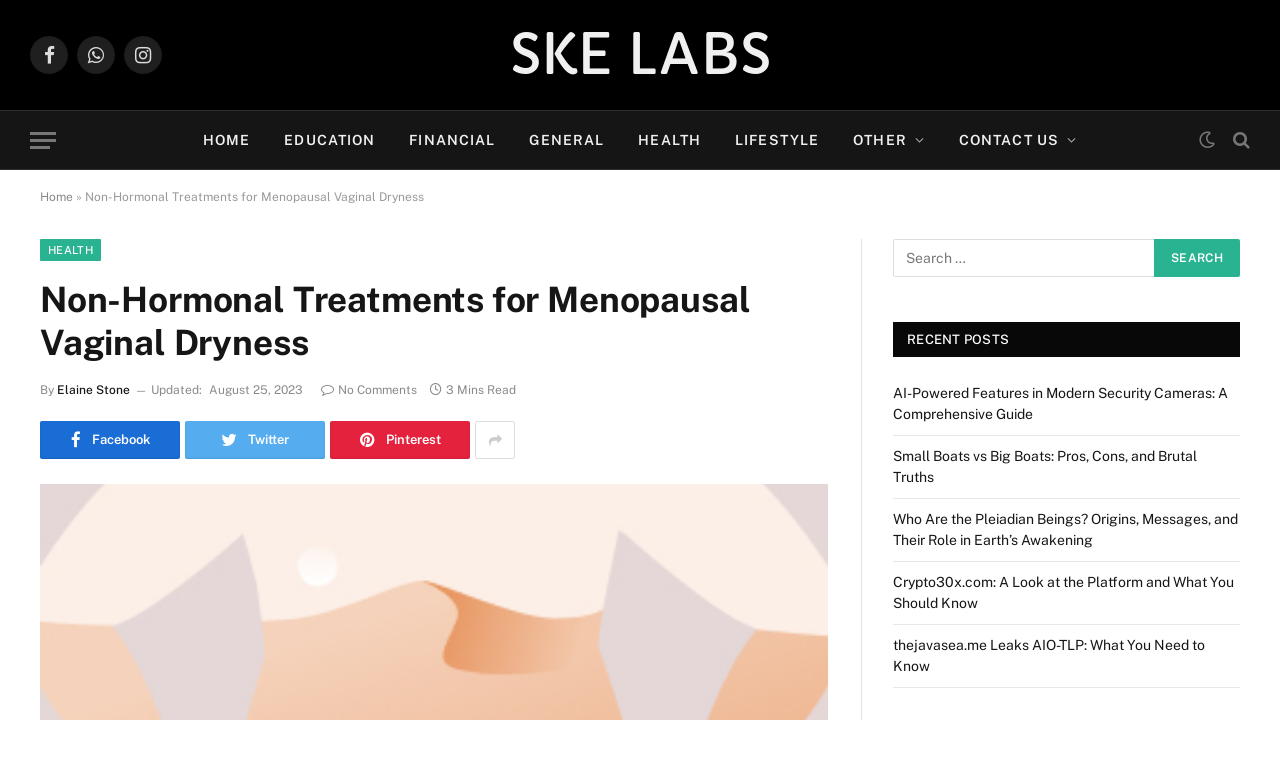

--- FILE ---
content_type: text/html; charset=utf-8
request_url: https://www.google.com/recaptcha/api2/aframe
body_size: 268
content:
<!DOCTYPE HTML><html><head><meta http-equiv="content-type" content="text/html; charset=UTF-8"></head><body><script nonce="PGMOkGeqvLGH4r7pxF7NnA">/** Anti-fraud and anti-abuse applications only. See google.com/recaptcha */ try{var clients={'sodar':'https://pagead2.googlesyndication.com/pagead/sodar?'};window.addEventListener("message",function(a){try{if(a.source===window.parent){var b=JSON.parse(a.data);var c=clients[b['id']];if(c){var d=document.createElement('img');d.src=c+b['params']+'&rc='+(localStorage.getItem("rc::a")?sessionStorage.getItem("rc::b"):"");window.document.body.appendChild(d);sessionStorage.setItem("rc::e",parseInt(sessionStorage.getItem("rc::e")||0)+1);localStorage.setItem("rc::h",'1768709537038');}}}catch(b){}});window.parent.postMessage("_grecaptcha_ready", "*");}catch(b){}</script></body></html>